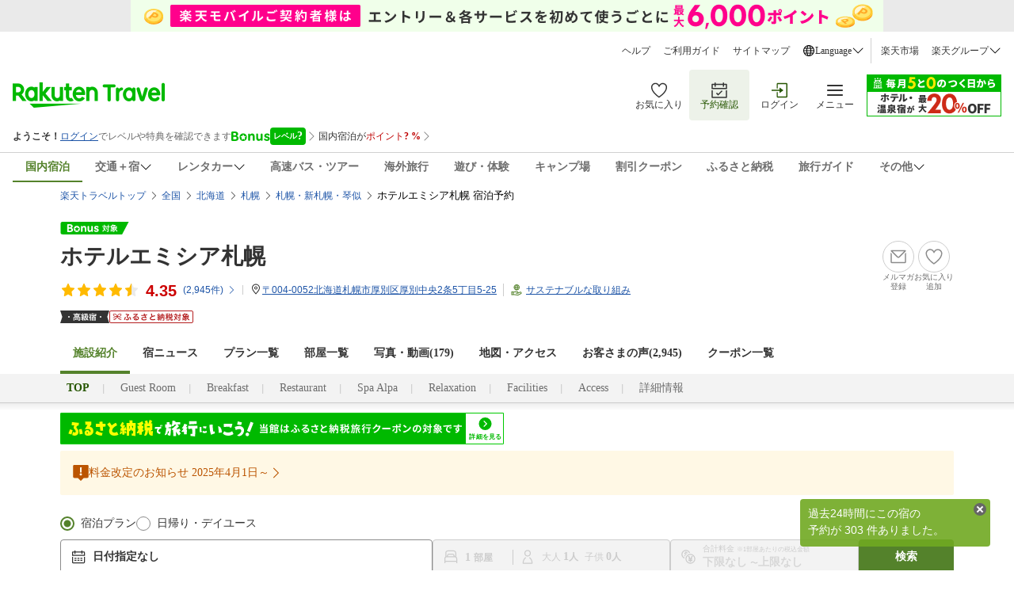

--- FILE ---
content_type: application/javascript
request_url: https://trv.r10s.jp/share/themes/airpack/js/amd/rakutenTr_domesticAirPackageCarrier.amd.js?_=1768235527926
body_size: 1960
content:
/*!
 * Copyright (c) Rakuten, Inc 2024
 * All Rights Reserved.
 *
 */
recipe.define("domesticAirPackageCarrier",["jQuery","rtm.domesticAirPackage"],function(a,b){rakutenTr_domesticAirPackageCarrier={location:location},rakutenTr_domesticAirPackageCarrier.isMultiCarrier=!0,rakutenTr_domesticAirPackageCarrier.getParameterFromQuerystring=function(a){for(var b=this.location.search.substring(1).split("&"),c=0;c<b.length;c++)if(0==b[c].indexOf(a+"="))return b[c].split("=")[1];return""},rakutenTr_domesticAirPackageCarrier.getDefaultAirportCode=function(a,b){function c(a){var c=rtm.domesticAirPackage[a].defaultAirport[b];return-1!==rtm.domesticAirPackage[a].airport.indexOf(c)?c:""}return"RATO"===a?c("ana"):"JAL"===a?c("jal"):""},rakutenTr_domesticAirPackageCarrier.getFirstRouteFromDefaultAirport=function(a,b){function c(a){var c=rtm.domesticAirPackage[a].route[b]?rtm.domesticAirPackage[a].route[b][0]:"";return-1!==rtm.domesticAirPackage[a].airport.indexOf(c)?c:""}return"RATO"===a?c("ana"):"JAL"===a?c("jal"):""},rakutenTr_domesticAirPackageCarrier.getArrAirCode=function(a){if(!!window.hotelBasicInfo&&(window.hotelBasicInfo.tikuChu&&window.hotelBasicInfo.tikuShou)){var b=window.hotelBasicInfo.tikuSai?window.hotelBasicInfo.tikuChu+"-"+window.hotelBasicInfo.tikuShou+"-"+window.hotelBasicInfo.tikuSai:window.hotelBasicInfo.tikuChu+"-"+window.hotelBasicInfo.tikuShou;return rakutenTr_domesticAirPackageCarrier.getDefaultAirportCode(a,b)}return""},rakutenTr_domesticAirPackageCarrier.getDepAirCode=function(a,b){return b?rakutenTr_domesticAirPackageCarrier.getFirstRouteFromDefaultAirport(a,b):""},rakutenTr_domesticAirPackageCarrier.fowardNextLocation=function(a){function b(a,b,c){var d=document.getElementById("htlContents"),e=d&&d.classList.contains("single-column")?window.hotelBasicInfo.hotelNo:rakutenTr_domesticAirPackageCarrier.getParameterFromQuerystring("f_hotel_no"),f="osaka",g="shi",h="";window.hotelBasicInfo&&(f=window.hotelBasicInfo.tikuChu,g=window.hotelBasicInfo.tikuShou,h=window.hotelBasicInfo.tikuSai);var i=new Date,j=new Date;j.setDate(i.getDate()+60);var k=new Date;k.setDate(i.getDate()+61);var l=j.getFullYear(),m=j.getMonth()+1,n=j.getDate(),o=k.getFullYear(),p=k.getMonth()+1,q=k.getDate();return a+"?fDptab=1&suOtona=2&suTomariHeya=1&noTomariHotel="+e+"&dHatuToujyouYy="+l+"&dHatuToujyouMm="+m+"&dHatuToujyouDd="+n+"&dTyakuToujyouYy="+o+"&dTyakuToujyouMm="+p+"&dTyakuToujyouDd="+q+"&dCheckInYy="+l+"&dCheckInMm="+m+"&dCheckInDd="+n+"&dCheckOutYy="+o+"&dCheckOutMm="+p+"&dCheckOutDd="+q+"&cdHatuKuukou="+b+"&cdTyakuKuukou="+c+"&cdHatuKuukouHukuro="+c+"&cdTyakuKuukouHukuro="+b+"&cdTomariTiikiKen="+f+"&cdTomariTiiki="+g+(h?"-"+h:"")}if(document.querySelector(".search__link-list")){var c="",d="";try{c=rakutenTr_domesticAirPackageCarrier.getArrAirCode(a),d=rakutenTr_domesticAirPackageCarrier.getDepAirCode(a,c)}catch(a){c="",d=""}"RATO"==a?self.parent.location.href=b("https://package.travel.rakuten.co.jp/anafrt/hotel/searchHotelExecute",d,c):"JAL"==a&&(self.parent.location.href=b("https://dp.travel.rakuten.co.jp/jal_frt/search/searchListHotel",d,c))}else{var e=rakutenTr_domesticAirPackageCarrier.getParameterFromQuerystring("f_hotel_no"),f=rakutenTr_domesticAirPackageCarrier.getParameterFromQuerystring("f_teikei"),g=rakutenTr_domesticAirPackageCarrier.getParameterFromQuerystring("lid");"RATO"==a?self.parent.location.href=rakutenTr_domesticAirPackageCarrier.anapackUrl+e+"&f_teikei="+f+"&lid="+g:"JAL"==a&&(self.parent.location.href=rakutenTr_domesticAirPackageCarrier.jalpackUrl+e+"&f_teikei="+f+"&lid="+g)}},rakutenTr_domesticAirPackageCarrier.WEB_DOMAIN=location.href.indexOf("tech")>=0?"//tech.travel.rakuten.co.jp":"//web.travel.rakuten.co.jp",rakutenTr_domesticAirPackageCarrier.WWW_DOMAIN=location.href.indexOf("tech")>=0?"//tech.travel.rakuten.co.jp":"//travel.rakuten.co.jp",rakutenTr_domesticAirPackageCarrier.jsonUrl=rakutenTr_domesticAirPackageCarrier.WEB_DOMAIN+"/portal/my/dp_functions.get_hotel_data?f_callback=?",rakutenTr_domesticAirPackageCarrier.ifUrl=rakutenTr_domesticAirPackageCarrier.WWW_DOMAIN+"/share/themes/airpack/carrier.html",rakutenTr_domesticAirPackageCarrier.noUrl=rakutenTr_domesticAirPackageCarrier.WWW_DOMAIN+"/share/themes/airpack/no_carrier.html",rakutenTr_domesticAirPackageCarrier.anapackUrl=rakutenTr_domesticAirPackageCarrier.WEB_DOMAIN+"/portal/my/dp_functions.redirector_plan_list?f_cd_agent=RATO&f_dptab=1&f_hotel_no=",rakutenTr_domesticAirPackageCarrier.jalpackUrl=rakutenTr_domesticAirPackageCarrier.WEB_DOMAIN+"/portal/my/dp_functions.redirector_plan_list?f_cd_agent=JAL&f_dptab=1&f_hotel_no=",rakutenTr_domesticAirPackageCarrier.aniJ=function(){var a=function(){var a=Math.floor(50*Math.random())%imglist.length,b="https://img.travel.rakuten.co.jp"+imglist[a];document.getElementById("waitingImage").src=b};setInterval(a,3e3),document.getElementById("waitingImage").src="https://trvimg.r10s.jp/share/images/rdp/waiting/ani_0705_initial.gif"},rakutenTr_domesticAirPackageCarrier.aniA=function(){var a=function(){var a=Math.floor(50*Math.random())%anaimgslist.length,b="https://travel.rakuten.co.jp"+anaimgslist[a];document.getElementById("waitingImage").src=b};setInterval(a,3e3),document.getElementById("waitingImage").src="https://travel.rakuten.co.jp/share/ddp/front/images/waiting/anawaitingimgs_initial.gif"},void 0!==a&&function(a){rakutenTr_domesticAirPackageCarrier.init=function(){var b=this,c=a(".packagebox");c.unbind("click"),a(c).click(function(){var c,d=a(this);try{c=new RakutoraCookie("RTCOND").getCookie().f_teikei[0]}catch(a){c=""}var e=d.attr("hotel_no")||b.getParameterFromQuerystring("f_hotel_no"),f=d.attr("teikei")||b.getParameterFromQuerystring("f_teikei")||c||"",g=d.attr("lid")||"";location.search.substring(1).split("&");if(":pl_pltnm"!=f&&"pl_pltnm"!=f||(f=""),!b.isMultiCarrier)return setTimeout(function(){window.location.href=b.anapackUrl+e+"&cdAffiliate="+f},500),!1;var h=window.tb_show?window.tb_show:window.tb&&window.tb.show?window.tb.show:function(){throw"thickbox unloaded"};return a.ajax({url:b.jsonUrl+"&f_hotel_no="+e,dataType:"jsonp",scriptCharset:"Shift-JIS",cache:!0,success:function(a){return"Success"==a.header.status?"DUAL"==a.body.type?h("",b.ifUrl+"?f_hotel_no="+e+"&f_teikei="+f+"&lid="+g+"&TB_iframe=true&height=280&width=750",!1):"RATO"==a.body.type?setTimeout(function(){window.location.href=b.anapackUrl+e+"&f_teikei="+f+"&lid="+g},500):"JAL"==a.body.type&&setTimeout(function(){window.location.href=b.jalpackUrl+e+"&f_teikei="+f+"&lid="+g},500):h("",b.noUrl+"?TB_iframe=true&height=280&width=750",!1),!1}}),!1})},a(function(){rakutenTr_domesticAirPackageCarrier.init()})}(a)});
//# sourceMappingURL=rakutenTr_domesticAirPackageCarrier.amd.map

--- FILE ---
content_type: image/svg+xml
request_url: https://trvimg.r10s.jp/share/common/images/icon_expand_arrow_light_blue.svg
body_size: 207
content:
<svg width="13" height="6" viewBox="0 0 13 6" fill="none" xmlns="http://www.w3.org/2000/svg">
<path fill-rule="evenodd" clip-rule="evenodd" d="M6.50011 5.8285L0.685608 0.753L1.34311 0L6.50011 4.5015L11.6566 0L12.3146 0.753L6.50011 5.8285Z" fill="#1D54A7"/>
</svg>


--- FILE ---
content_type: image/svg+xml
request_url: https://trvimg.r10s.jp/share/common/images/calendar_chevron_left.svg
body_size: 175
content:
<svg viewBox="0 0 16 16" fill="none" xmlns="http://www.w3.org/2000/svg">
<path fill-rule="evenodd" clip-rule="evenodd" d="M11 14.5L11.707 13.793L5.914 8L11.707 2.207L11 1.5L4.5 8L11 14.5Z" fill="black"/>
</svg>

--- FILE ---
content_type: application/javascript
request_url: https://trv.r10s.jp/share/common/js/amd/tb.amd.js?_=1768235527926
body_size: 2637
content:
/*!
 * Copyright (c) Rakuten, Inc 2022
 * All Rights Reserved.
 *
 */
recipe.define("tb.init",["jQuery"],function(a){this.tb||(tb={}),function(a){function b(){a("#TB_window").css({marginLeft:"-"+parseInt(TB_WIDTH/2,10)+"px",width:TB_WIDTH+"px"}),a("#TB_window").css({marginTop:"-"+parseInt(TB_HEIGHT/2,10)+"px"})}function c(a){var b={};if(!a)return b;for(var c=a.split(/[;&]/),d=0;d<c.length;d++){var e=c[d].split("=");if(e&&2==e.length){var f=unescape(e[0]),g=unescape(e[1]);g=g.replace(/\+/g," "),b[f]=g}}return b}function d(){var a=document.documentElement,b=window.innerWidth||self.innerWidth||a&&a.clientWidth||document.body.clientWidth,c=window.innerHeight||self.innerHeight||a&&a.clientHeight||document.body.clientHeight;return arrayPageSize=[b,c],arrayPageSize}function e(){var a=navigator.userAgent.toLowerCase();if(-1!=a.indexOf("mac")&&-1!=a.indexOf("firefox"))return!0}tb={pathToImage:"//trvimg.r10s.jp/share/common/images/loadingAnimation.gif",init:function(a){var b=a.title||a.name||null,c=a.href||a.alt,d=a.rel||!1;tb.show(b,c,d),a.blur()},show:function(f,g,h){try{var i=g.replace(/^[^\?]+\??/,""),j=c(i);void 0===document.body.style.maxHeight?(a("body","html").css({height:"100%",width:"100%"}),a("html").css("overflow","hidden"),null===document.getElementById("TB_HideSelect")&&(a("body").append("<iframe id='TB_HideSelect'></iframe><div id='TB_overlay'></div><div id='TB_window'></div>"),a("#TB_overlay").click(tb.remove))):null===document.getElementById("TB_overlay")&&(a("body").append("<div id='TB_overlay'></div><div id='TB_window'></div>"),a("#TB_overlay").click(tb.remove)),a("embed").css("visibility","hidden"),a("object").css("visibility","hidden"),"true"!=j.light_overflow&&(e()?a("#TB_overlay").addClass("TB_overlayMacFFBGHack"):a("#TB_overlay").addClass("TB_overlayBG")),null===f&&(f=""),a("body").append("<div id='TB_load'><img src='"+imgLoader.src+"' /></div>"),a("#TB_load").show();var k;k=-1!==g.indexOf("?")?g.substr(0,g.indexOf("?")):g;var l=/\.jpg$|\.jpeg$|\.png$|\.gif$|\.bmp$/,m=k.toLowerCase().match(l);if(".jpg"==m||".jpeg"==m||".png"==m||".gif"==m||".bmp"==m){if(TB_PrevCaption="",TB_PrevURL="",TB_PrevHTML="",TB_NextCaption="",TB_NextURL="",TB_NextHTML="",TB_imageCount="",TB_FoundURL=!1,h)for(TB_TempArray=a("a[rel="+h+"]").get(),TB_Counter=0;TB_Counter<TB_TempArray.length&&""===TB_NextHTML;TB_Counter++){TB_TempArray[TB_Counter].href.toLowerCase().match(l);TB_TempArray[TB_Counter].href!=g?TB_FoundURL?(TB_NextCaption=TB_TempArray[TB_Counter].title,TB_NextURL=TB_TempArray[TB_Counter].href,TB_NextHTML="<span id='TB_next'>&nbsp;&nbsp;<a href='#'>Next &gt;</a></span>"):(TB_PrevCaption=TB_TempArray[TB_Counter].title,TB_PrevURL=TB_TempArray[TB_Counter].href,TB_PrevHTML="<span id='TB_prev'>&nbsp;&nbsp;<a href='#'>&lt; Prev</a></span>"):(TB_FoundURL=!0,TB_imageCount="Image "+(TB_Counter+1)+" of "+TB_TempArray.length)}imgPreloader=new Image,imgPreloader.onload=function(){function c(){return a(document).unbind("click",c)&&a(document).unbind("click",c),a("#TB_window").remove(),a("body").append("<div id='TB_window'></div>"),tb.show(TB_PrevCaption,TB_PrevURL,h),!1}function e(){return a("#TB_window").remove(),a("body").append("<div id='TB_window'></div>"),tb.show(TB_NextCaption,TB_NextURL,h),!1}imgPreloader.onload=null;var i=d(),j=i[0]-150,k=i[1]-150,l=imgPreloader.width,m=imgPreloader.height;l>j?(m*=j/l,l=j,m>k&&(l*=k/m,m=k)):m>k&&(l*=k/m,m=k,l>j&&(m*=j/l,l=j)),TB_WIDTH=l+30,TB_HEIGHT=m+60,a("#TB_window").append("<a href='' id='TB_ImageOff' title='Close'><img id='TB_Image' src='"+g+"' width='"+l+"' height='"+m+"' alt='"+f+"'/></a><div id='TB_caption'>"+f+"<div id='TB_secondLine'>"+TB_imageCount+TB_PrevHTML+TB_NextHTML+"</div></div><div id='TB_closeWindow'><a href='#' id='TB_closeWindowButton' title='Close'>close</a> or Esc Key</div>"),a("#TB_closeWindowButton").click(tb.remove),""!==TB_PrevHTML&&a("#TB_prev").click(c),""!==TB_NextHTML&&a("#TB_next").click(e),document.onkeydown=function(a){keycode=null==a?event.keyCode:a.which,27==keycode?tb.remove():190==keycode?""!=TB_NextHTML&&(document.onkeydown="",e()):188==keycode&&""!=TB_PrevHTML&&(document.onkeydown="",c())},b(),a("#TB_load").remove(),a("#TB_ImageOff").click(tb.remove),a("#TB_window").css({display:"block"})},imgPreloader.src=g}else{TB_WIDTH=1*j.width+30||630,TB_HEIGHT=1*j.height+40||440;var n=Math.round(a(window).width()/1.25),o=Math.round(a(window).height()/1.25);n<TB_WIDTH&&(TB_WIDTH=n),o<TB_HEIGHT&&(TB_HEIGHT=o),ajaxContentW=TB_WIDTH-30,ajaxContentH=TB_HEIGHT-45,-1!=g.indexOf("TB_iframe")?(urlNoQuery=g.split("TB_"),a("#TB_iframeContent").remove(),"true"!=j.modal?"false"!=j.frametitle?("true"==j.static&&(document.domain="travel.rakuten.co.jp"),a("#TB_window").append("<div id='TB_title'><div id='TB_ajaxWindowTitle'>"+f+"</div><div id='TB_closeAjaxWindow'><a href='#' id='TB_closeWindowButton' title='Close'><img src='/share/themes/hotel/images/lightbox-btn-close.gif'/></a></div></div><iframe frameborder='0' hspace='0' src='"+urlNoQuery[0]+"' id='TB_iframeContent' name='TB_iframeContent"+Math.round(1e3*Math.random())+"' onload='tb.showIframe()' style='width:"+(ajaxContentW+29)+"px;height:"+(ajaxContentH+17)+"px;' > </iframe>")):(document.domain="travel.rakuten.co.jp",a("#TB_window").append("<iframe frameborder='0' hspace='0' src='"+urlNoQuery[0]+"' id='TB_iframeContent' name='TB_iframeContent"+Math.round(1e3*Math.random())+"' onload='tb.showIframe()' style='width:"+(ajaxContentW+29)+"px;height:"+(ajaxContentH+17)+"px;' > </iframe>")):(a("#TB_overlay").unbind(),a("#TB_window").append("<iframe frameborder='0' hspace='0' src='"+urlNoQuery[0]+"' id='TB_iframeContent' name='TB_iframeContent"+Math.round(1e3*Math.random())+"' onload='tb.showIframe()' style='width:"+(ajaxContentW+29)+"px;height:"+(ajaxContentH+17)+"px;'> </iframe>")),-1===window.navigator.userAgent.toUpperCase().indexOf("TRIDENT")&&a("#TB_iframeContent").attr("src",urlNoQuery[0]),a("#TB_window").css({opacity:"0.0"})):"block"!=a("#TB_window").css("display")?"true"!=j.modal?"false"!=j.frametitle?("true"==j.static&&(document.domain="travel.rakuten.co.jp"),a("#TB_window").append("<div id='TB_title'><div id='TB_ajaxWindowTitle'>"+f+"</div><div id='TB_closeAjaxWindow'><a href='#' id='TB_closeWindowButton'>close</a> or Esc Key</div></div><div id='TB_ajaxContent' style='width:"+ajaxContentW+"px;height:"+ajaxContentH+"px'></div>")):(document.domain="travel.rakuten.co.jp",a("#TB_window").append("<div id='TB_ajaxContent' style='width:"+ajaxContentW+"px;height:"+ajaxContentH+"px'></div>")):(a("#TB_overlay").unbind(),a("#TB_window").append("<div id='TB_ajaxContent' class='TB_modal' style='width:"+ajaxContentW+"px;height:"+ajaxContentH+"px;'></div>")):(a("#TB_ajaxContent")[0].style.width=ajaxContentW+"px",a("#TB_ajaxContent")[0].style.height=ajaxContentH+"px",a("#TB_ajaxContent")[0].scrollTop=0,a("#TB_ajaxWindowTitle").html(f)),a("#TB_closeWindowButton").click(tb.remove),-1!=g.indexOf("TB_inline")?(a("#TB_ajaxContent").append(a("#"+j.inlineId).children()),a("#TB_window").unload(function(){a("#"+j.inlineId).append(a("#TB_ajaxContent").children())}),b(),a("#TB_load").remove(),a("#TB_window").css({display:"block"})):-1!=g.indexOf("TB_iframe")?(b(),-1===window.navigator.userAgent.toUpperCase().indexOf("SAFARI")&&(a("#TB_load").remove(),a("#TB_window").css({display:"block"}))):a("#TB_ajaxContent").load(g+="&random="+(new Date).getTime(),function(){b(),a("#TB_load").remove(),tb.init("#TB_ajaxContent a.thickbox"),a("#TB_window").css({display:"block"})})}j.modal||(document.onkeyup=function(a){keycode=null==a?event.keyCode:a.which,27==keycode&&tb.remove()})}catch(a){console.error(a)}},remove:function(){return a("#TB_imageOff").unbind("click"),a("#TB_closeWindowButton").unbind("click"),a("#TB_window").fadeOut("fast",function(){a("#TB_window,#TB_overlay,#TB_HideSelect").trigger("unload").unbind().remove()}),a("#TB_load").remove(),void 0===document.body.style.maxHeight&&(a("body","html").css({height:"auto",width:"auto"}),a("html").css("overflow","")),a("embed").css("visibility",""),a("object").css("visibility",""),document.onkeydown="",document.onkeyup="",!1},showIframe:function(){a("#TB_load").remove(),a("#TB_window").css({opacity:""})}},a(function(){imgLoader=new Image,imgLoader.src=tb.pathToImage,a(this).click(function(b){var c=a(b.target);if(c=c.hasClass("thickbox")?c[0]:c.parents(".thickbox")[0])return tb.init(c),!1})})}(a)});
//# sourceMappingURL=tb.amd.map

--- FILE ---
content_type: text/javascript;charset=UTF-8
request_url: https://ashiato.travel.rakuten.co.jp/ashiato/domesticHotelBrowseWithRecommend/take?callback=jQuery15208847907928539436_1769272890413&_=1769272902812
body_size: 1229
content:
jQuery15208847907928539436_1769272890413({"browsed":[{"hotelImageUrl":"https://trvimg.r10s.jp/share/image_up/901/origin/5484ee3b0f00b2d91906512bf02d2b925e7cfe0a.47.9.26.3.jpg?fit=inside|408:231&interpolation=lanczos-none","name":"ホテルエミシア札幌","no":"901"}],"recommended":[{"hotelImageUrl":"https://trvimg.r10s.jp/share/image_up/168681/origin/0a97bbed28f83f839bdcfff2ea04625c94a592e1.47.9.26.3.jpg?fit=inside|408:231&interpolation=lanczos-none","name":"センチュリーマリーナ函館","no":"168681"},{"hotelImageUrl":"https://trvimg.r10s.jp/share/image_up/78239/origin/81d65c8c08737632eb0818ba74e1c4fc3fce2421.47.9.26.3.jpg?fit=inside|408:231&interpolation=lanczos-none","name":"カフーリゾートフチャク　コンド・ホテル","no":"78239"},{"hotelImageUrl":"https://trvimg.r10s.jp/share/image_up/30045/origin/41ab22a6bbed8150808325dd9d871dcd698cc701.47.9.26.3.jpg?fit=inside|408:231&interpolation=lanczos-none","name":"グランドメルキュール沖縄残波岬リゾート","no":"30045"},{"hotelImageUrl":"https://trvimg.r10s.jp/share/image_up/5173/origin/cf6eaa0e164779068b16f7d596c111efcddc6857.47.9.26.3.jpg?fit=inside|408:231&interpolation=lanczos-none","name":"フェニックス・シーガイア・オーシャン・タワー","no":"5173"},{"hotelImageUrl":"https://trvimg.r10s.jp/share/image_up/54127/origin/6bb28308c4467846913d07a08eb073ab0bd6f098.47.9.26.3.jpg?fit=inside|408:231&interpolation=lanczos-none","name":"舞浜ビューホテル　ｂｙ　ＨＵＬＩＣ（旧：東京ベイ舞浜ホテル）","no":"54127"},{"hotelImageUrl":"https://trvimg.r10s.jp/share/image_up/16654/origin/8e6ad8fbaabaec2de78f6488cc9e56ea5d033897.47.9.26.3.jpg?fit=inside|408:231&interpolation=lanczos-none","name":"ホテル近鉄ユニバーサル・シティ","no":"16654"},{"hotelImageUrl":"//api.cms.rakuten.co.jp/proxy/image/?movie_id=1201325775&type=0","name":"浦安ブライトンホテル東京ベイ","no":"978"},{"hotelImageUrl":"https://trvimg.r10s.jp/share/image_up/4805/origin/c402604eb6953d2a184a0afdbbfdad81e4e6f34a.47.9.26.3.jpg?fit=inside|408:231&interpolation=lanczos-none","name":"東京ドームホテル","no":"4805"},{"hotelImageUrl":"https://trvimg.r10s.jp/share/image_up/179245/origin/85f499ce27523dea0807c0faee5f466104992e6f.47.9.26.3.jpg?fit=inside|408:231&interpolation=lanczos-none","name":"グランドニッコー東京ベイ　舞浜","no":"179245"},{"hotelImageUrl":"https://trvimg.r10s.jp/share/image_up/9157/origin/a9868a20ba92a81b8737743b2b269634aeafd64b.47.9.26.3.jpg?fit=inside|408:231&interpolation=lanczos-none","name":"ホテルアムステルダム　ハウステンボス","no":"9157"},{"hotelImageUrl":"https://trvimg.r10s.jp/share/image_up/180283/origin/7d58906bd55f12200cd36a78d145d0fb9081fd39.47.9.26.3.jpg?fit=inside|408:231&interpolation=lanczos-none","name":"Ｔｈｅ３５８　ＳＯＲＡ","no":"180283"},{"hotelImageUrl":"https://trvimg.r10s.jp/share/image_up/5547/origin/1c4c7452c0ba8ef0883f19296f2c66448ad472e3.47.9.26.3.jpg?fit=inside|408:231&interpolation=lanczos-none","name":"別府温泉　杉乃井ホテル（オリックスホテルズ＆リゾーツ）","no":"5547"},{"hotelImageUrl":"https://trvimg.r10s.jp/share/image_up/4934/origin/e820c595a1b92c1eaa2c28ea2ab1fc09dd82ec19.47.9.26.3.jpg?fit=inside|408:231&interpolation=lanczos-none","name":"リッチモンドホテル仙台","no":"4934"},{"hotelImageUrl":"https://trvimg.r10s.jp/share/image_up/24566/origin/9d8fcfe34c960bc1e35ff90fcac4e23ae0116a03.47.9.26.3.jpg?fit=inside|408:231&interpolation=lanczos-none","name":"グランドプリンスホテル広島","no":"24566"},{"hotelImageUrl":"https://trvimg.r10s.jp/share/image_up/9217/origin/ea8f8509872fc34a02aa8fb922ecb4e9d14d4b3a.47.9.26.3.jpg?fit=inside|408:231&interpolation=lanczos-none","name":"メルキュール福岡宗像リゾート＆スパ","no":"9217"}]})

--- FILE ---
content_type: application/javascript
request_url: https://trv.r10s.jp/share/rtl/js/amd/widget.notification.amd.js?_=1768235527926
body_size: 2384
content:
/*!
 * Copyright (c) Rakuten, Inc 2025
 * All Rights Reserved.
 *
 */
recipe.define("rtl.widget.notification",["jQuery","jQuery.fn.tmpl","jQuery.fn.stackPopup","rtl.util.validate","rtl.util.format","rtl.util.object","rtl.util.cookie","rtl.util.agent","rtl.util.events"],(function(e,t,i,o,r,n,a,p,d){var l,c,u,f,h,v,m,g;this.rtl||(rtl={}),this.rtl.widget||(rtl.widget={}),!this.rtl.widget.notification&&(l=this,c=e,u=rtl.util.agent.isSmartView(),f=l.recipe&&l.recipe.version?l.recipe.version:(new Date).getTime(),h=rtl.util.cookie,v=rtl.util.validate,m=rtl.util.events,g=window.hotelBasicInfo&&"japan"===hotelBasicInfo.tikuDai?"domestic":"overseas",rtl.widget.notification=function(e){this.options=c.extend(!0,{pageview:{hourOffset:1,message:{domestic:"現在 ${total}人のお客様が<br>この宿を閲覧しています。",overseas:"現在 ${total}人のお客様が<br>このホテルを閲覧しています。"},id:{popup:"notification_pageView",closeBtn:"notification_pageView_close"},delay:u?0:5e3,schema:{get:{url:"https://api.travel.rakuten.com/travel/TravelHistory_BehaviorGet?applicationId=rakuten_travel_front_end",method:"GET",request:{properties:{providerId:{type:"string"},type:{type:"string"},fromDate:{type:"string"}},required:["providerId","type","fromDate"]}},post:{url:"https://api.travel.rakuten.com/travel/TravelHistory_BehaviorPost?applicationId=rakuten_travel_front_end",method:"POST",request:{properties:{providerId:{type:"string"},type:{type:"string"},session:{type:"string"}},required:["providerId","type"]}}}},booking:{hourOffset:24,message:{domestic:"過去24時間にこの宿の<br>予約が ${total} 件ありました。",overseas:"過去24時間にこのホテルの<br>予約が ${total} 件ありました。"},id:{popup:"notification_booking",closeBtn:"notification_booking_close"},delay:0,schema:{get:{url:"https://api.travel.rakuten.com/travel/TravelHistory_BehaviorGet?applicationId=rakuten_travel_front_end",method:"GET",request:{properties:{providerId:{type:"string"},type:{type:"string"},fromDate:{type:"string"}},required:["providerId","type","fromDate"]}},post:{url:"https://api.travel.rakuten.com/travel/TravelHistory_BehaviorPost?applicationId=rakuten_travel_front_end",method:"POST",request:{properties:{providerId:{type:"string"},type:{type:"string"}},required:["providerId","type"]}}}},duration:{pc:1e4,sp:5e3},cookieParam:{hasClosedNotification:"hasClosedNotification",behavior:"behavior-session",domain:".travel.rakuten.co.jp"},template:{path:{pc:"/share/rtl/tpl/widget.velocity.notification.tpl",sp:"/share/rtl/tpl/widget.velocity.notification.tpl"},id:"notificationTemplate"},device:u?"sp":"pc",type:"pageview",mainContainer:"body",container:{id:"notificationContainer",className:"popup-notification"}},e)},rtl.widget.notification.prototype={display:function(e){var t=this,i=c.Deferred();return e=c.extend(!0,{},this.options,e),!t.shouldHideNotification()&&e.providerId&&e.providerId.length?c.when(this.loadTpl(e),this.getNotificationData(e)).done((function(o,r){if(r.total<=0)return i.reject();e.tpl=o,t.renderNotification(e,r),i.resolve()})).fail((function(){i.reject()})):i.reject(),i.promise()},post:function(e){var t,i=this,o=c.Deferred(),r=[];function n(t,o){var r=i.preparePostRequest(e,o),n=c.Deferred();return v(r,t.request)?i.sendRequest({url:t.url,method:t.method,request:r}).done((function(t){h.set(e.cookieParam.behavior,t.session,{expires:new Date(t.expiry),domain:e.cookieParam.domain,path:"/"}),n.resolve()})).fail((function(){n.reject()})):n.reject(),n.promise()}if(!(e=c.extend(!0,{},this.options,e)).providerId||!e.providerId.length)return o.reject();t=e[e.type].schema.post;for(var a=0;a<e.providerId.length;a++)r.push(n(t,e.providerId[a]));return c.when.apply(c,r).done((function(){o.resolve()})).fail((function(){o.reject()})),o.promise()},getNotificationData:function(e){var t=c.Deferred(),i=e[e.type].schema.get,o=this.prepareGetDataRequest(e);return v(o,i.request)?this.sendRequest({url:i.url,method:i.method,request:o}):(t.reject(),t.promise())},prepareGetDataRequest:function(e){var t,i=e.type,o=e[i].schema.get.request.properties,r={},n=new Date((new Date).setHours((new Date).getHours()-e[i].hourOffset)),a={providerId:"string"==typeof e.providerId?e.providerId:e.providerId[0],type:e.type,fromDate:rtl.util.format({data:{year:n.getFullYear(),month:n.getMonth()+1,day:n.getDate(),hour:n.getHours(),minute:n.getMinutes(),second:n.getSeconds()},format:"dateTimeWithSecond"})};for(t in o)o[t]&&(r[t]=a[t]);return r},preparePostRequest:function(e,t){var i,o=e[e.type].schema.post.request.properties,r={},n={providerId:t,type:e.type,session:h.get(this.options.cookieParam.behavior)||""};for(i in o)o[i]&&(r[i]=n[i]);return r},shouldHideNotification:function(){return!!h.get(this.options.cookieParam.hasClosedNotification)},setHideNotificationCookie:function(){h.set(this.options.cookieParam.hasClosedNotification,"true",{domain:this.options.cookieParam.domain,path:"/"})},loadTpl:function(e){var t=e.template.path[e.device],i=c.Deferred(),o=this;return e.tpl?i.resolve(e.tpl):c.ajax({url:t+"?_="+f}).done((function(e){o.options.tpl=e,i.resolve(e)})).fail((function(){i.fail()})),i.promise()},sendRequest:function(e){var t=c.Deferred();return c.ajax({url:e.url,type:e.method,dataType:"json",crossDomain:!0,contentType:"application/x-www-form-urlencoded",data:"POST"===e.method?JSON.stringify(e.request):e.request,success:function(e){t.resolve(e)},error:function(){t.reject()}}),t.promise()},appendContainer:function(e,t){0===c("#"+t.id).length&&c(e).append(c("<div></div>").attr("id",t.id).attr("class",t.className))},createNotificationData:function(e,t,i){return{data:{popupId:t.popup,closeId:t.closeBtn,message:e.replace(/\$\{total\}/g,i.total)}}},renderNotification:function(e,t){var i,o,r=this,n=e.type,a=e.device,p=e.template.id,d=e[n].id;t.total>0?(this.appendContainer(this.options.mainContainer,e.container),i=c("<div></div>").html(e.tpl),o=this.createNotificationData(e[n].message[g],d,t),c("#"+p,i).tmpl(o).stackPopup({className:"message",container:"#"+this.options.container.id,timeout:e.duration[e.device],closeBtn:".delete",delay:e[n].delay,afterHide:function(){m.emit("notification."+n+".hidden")},beforeClose:function(e){var t="clicked_"+n+"_notification_on_"+a,i={pageview:"prop37",booking:"prop36"}[n];r.setHideNotificationCookie(),window.s&&(s.linkTrackVars=i,s[i]=t,s.tl(e,"o",t))},additionalBottom:window.hotelInfo&&window.hotelInfo.isDisplayHotelInquiry?u?64:88:0})):m.emit("notification."+n+".hidden")}})}));

--- FILE ---
content_type: application/javascript;charset=UTF-8
request_url: https://icon.travel.rakuten.co.jp/iconapi/searchIconApi.do?callback=jQuery15208847907928539436_1769272890409&hotelList=901&hotelPlanList=&service=&_=1769272896590
body_size: 47
content:
jQuery15208847907928539436_1769272890409({"status":"NotFound","result":null})

--- FILE ---
content_type: application/javascript
request_url: https://trv.r10s.jp/share/rtl/js/amd/widget.video.amd.js?_=1768235527926
body_size: 1637
content:
/*!
 * Copyright (c) Rakuten, Inc 2025
 * All Rights Reserved.
 *
 */
recipe.define("rtl.widget.video",["jQuery","jQuery.fn.tmpl","rtl.util.video","jQuery.fn.carouFredSel"],function(a,b,c,d){return this.rtl||(rtl={}),this.rtl.widget||(rtl.widget={}),this.rtl.widget.video||function(a){rtl.widget.video={options:{template:{path:"/share/rtl/tpl/widget.video.popup.tpl",id:"pop-up-media-template",appendTo:"body",windowId:"pop-up-window"},carousel:{id:"#pop-up-contents",bckBtn:"#back-button",fwdBtn:"#forward-button",clsBtn:"#close-button",backgroud:"#TB_overlay",popWidth:950,popHeight:540,CRS_DIV:"div.pop-up-display",imgWidth:600,imgHeight:540},hotelId:""},updateOptions:function(b){rtl.widget.video.options=a.extend(!0,rtl.widget.video.options,b)},initMouseOver:function(b,c,d){a(b).each(function(){if(a(this).attr("video-id")){var b=(window.hotelBasicInfo||{}).hotelNo?(window.hotelBasicInfo||{}).hotelNo:a(this).attr("id").split("_")[1],e=a(this).attr("video-id"),f="media-display-"+a(this).parent("a").attr("id");if(document.querySelector(".htl-list-card")){f=f+"_"+((new Date).getTime()+"_"+Math.random().toString(36).substr(2,9))}var g='<div id="'+f+'"></div>';a(this).html(g);var h=c,i=d;rtl.util.getVideo(b,e,f,i,h,0,0),a(this).mouseenter(function(){a(this).children("div").get(0).play()}),a(this).mouseleave(function(){a(this).children("div").get(0).pause()})}})},resetVideos:function(){var b=rtl.widget.video.options,c=b.carousel.CRS_DIV;a(c).each(function(){a(this).get(0).reset&&a(this).get(0).reset()})},startCurrentVideo:function(){var b=rtl.widget.video.options;if(/iPad|iPhone|iPod|MacIntel/.test(navigator.platform)){var c=a("#pop-up-contents").triggerHandler("currentVisible").children("div").children("div.pop-up-display"),d=b.carousel.imgWidth,e=b.carousel.imgHeight,f=(window.hotelBasicInfo||{}).hotelNo,g=a(c).attr("video-id"),h=a(c).attr("id");g&&rtl.util.getVideo(f,g,h,e,d,1,1)}else a("#pop-up-contents").triggerHandler("currentVisible").children("div").children("div.pop-up-display").get(0).play&&a("#pop-up-contents").triggerHandler("currentVisible").children("div").children("div.pop-up-display").get(0).play()},closeAndHide:function(){var b=rtl.widget.video.options,c=b.template.windowId,d=b.carousel.clsBtn,e=b.carousel.backgroud,f=this.resetVideos;a(d).click(function(){a("#"+c).hide(),f()}),a(e).click(function(){a("#"+c).hide(),f()}),a("#"+c).hide()},closeAndRemove:function(){var b=rtl.widget.video.options,c=b.template.windowId,d=b.carousel.clsBtn,e=b.carousel.backgroud;a(d).click(function(){a("#"+c).remove()}),a(e).click(function(){a("#"+c).remove()})},linkPopup:function(b){var c=rtl.widget.video.options,d=c.carousel.id,e=c.template.windowId,f=this.startCurrentVideo;a(b).each(function(){a(this).click(function(){var b=parseInt(a(this).attr("id"));a("#"+e).show(),a(d).trigger("slideToPage",[b,{duration:10}]),f()})})},addCarousel:function(b){var c=rtl.widget.video.options,d=c.carousel.id,e=c.carousel.bckBtn,f=c.carousel.fwdBtn,g=c.carousel.popWidth,h=c.carousel.popHeight,i=c.carousel.CRS_DIV,j=this.resetVideos,k=this.startCurrentVideo;a(i)&&a(d).carouFredSel({responsive:!1,auto:!1,prev:a(e),next:a(f),swipe:{onTouch:!1},scroll:{items:1,duration:250,onBefore:j,onAfter:k},items:{padding:20,width:g,height:h,visible:1}}),a(i).each(function(){var d=c.hotelId,e=a(this).attr("video-id"),f=a(this).attr("id"),g=c.carousel.imgWidth,h=c.carousel.imgHeight,i=b&&0===a(this).index()?1:0,j=a(this).children("img"),k=new Image;k.onload=k.onerror=function(){k.width/k.height>=g/h?j.css("width",g):j.css("height",h)},k.src=j.attr("src"),e&&rtl.util.getVideo(d,e,f,h,g,i,1)})},hideTypePopup:function(){rtl.widget.video.addCarousel(!1),rtl.widget.video.closeAndHide()},removeTypePopup:function(){rtl.widget.video.addCarousel(!0),rtl.widget.video.closeAndRemove();var a=document.querySelector("#TB_window.container--invisible");a&&setTimeout(function(){a.classList.remove("container--invisible")},500)},addTemplate:function(b,c,d,e,f){var g;a.get(b,function(b){g=a("<div></div>").html(b),a("#"+c,g).tmpl(d).appendTo(a(e)),f()})},initPopup:function(a,b){var c=rtl.widget.video.options,d=c.template.path,e=c.template.id,f=c.template.appendTo,g=this.hideTypePopup;c.hotelId=(window.hotelBasicInfo||{}).hotelNo,this.addTemplate(d,e,a,f,g),this.linkPopup(b)},initRemovePopup:function(a,b){var c=rtl.widget.video.options,d=c.template.path,e=c.template.id,f=c.template.appendTo,g=this.removeTypePopup;c.hotelId=a,this.addTemplate(d,e,b,f,g)}}}(a),rtl.widget.video});
//# sourceMappingURL=widget.video.amd.map

--- FILE ---
content_type: application/javascript
request_url: https://trv.r10s.jp/share/rtl/js/amd/util.searchModalFilter.amd.js?_=1768235527926
body_size: 3211
content:
/*!
 * Copyright (c) Rakuten, Inc 2025
 * All Rights Reserved.
 *
 */
recipe.define("rtl.util.searchModalFilter",["jQuery","jQuery.fn.tmpl","rtl.util.searchModalFilterCarousel"],(function(e,t,n){return this.rtl||(rtl={}),this.rtl.util||(rtl.util={}),this.rtl.util.searchModalFilter||(rtl.util.searchModalFilter=function(){var e=this,t=(document.getElementById("chkfilter-button"),new rtl.util.searchModalFilterCarousel),n=document.querySelector(".filter__dropdown-selection--backdrop"),i=document.getElementById("chkfilter-button"),c="filter__button",r="filter__button--active",o=document.getElementById("chkFilter"),l="filter__dropdown--selection-container--hide",a="filter__dropdown--selection-container",s=document.querySelector(".filter__dropdown--container select"),d=!!window.hotelInfo,f=window.hotelInfo&&("DAYUSE"===window.hotelInfo.flg||"DAYUSEROOM"===window.hotelInfo.flg),u=window.hotelInfo&&"ROOM"===window.hotelInfo.flg,h=window.ds&&window.ds.actionPath&&"searchOnsen"===window.ds.actionPath,p=window.ds&&window.ds.actionPath&&"searchPet"===window.ds.actionPath,v=window.ds&&window.ds.actionPath&&"searchPremium"===window.ds.actionPath,g=window.ds&&window.ds.actionPath&&"searchDayuse"===window.ds.actionPath,m={config:{url:{hotelList:"//trv.r10s.jp/share/rtl/config/featurefilter.js",planList:"//trv.r10s.jp/share/rtl/config/planlistfeaturefilter.js",roomList:"//trv.r10s.jp/share/rtl/config/roomlistfeaturefilter.js",dayuse:"//trv.r10s.jp/share/rtl/config/dayusefeaturefilter.js",onsen:"//trv.r10s.jp/share/rtl/config/onsenfeaturefilter.js",pet:"//trv.r10s.jp/share/rtl/config/petfeaturefilter.js",premium:"//trv.r10s.jp/share/rtl/config/premiumfeaturefilter.js",dayusehotellist:"//trv.r10s.jp/share/rtl/config/dayusehotellistfeaturefilter.js"},content:"",squeezeItems:["f_squeezes","f_rm_bed","f_rm_type","f_rm_equip","f_rm_cond"]}};this.init=function(){if(window.addEventListener("pageshow",(function(){var e=window.location.pathname.indexOf("dayuse")>=0?"du":"dh";$('input[name="search-service"]:checked').length&&$('input[name="search-service"]:checked').val()!=e&&($(".header__filter")[0].style.display="none")})),!function(){if(!document.getElementById("chkfilter-button")||document.getElementById("chkfilter-button").classList.contains("loaded"))return!0;return document.getElementById("chkfilter-button").classList.add("loaded"),!1}()){if(s){var c=s.options[s.selectedIndex].text.length;s.style.width=14*c+40+"px"}d&&function(){var e=$("#search-form__wrapper");e.find("#dh-form-squeezes").on("submit",(function(e){var t,n,i;t=e.currentTarget,n=$(t).find("input:checked"),i={},n.each((function(e,t){var n=$(t).attr("name")+$(t).attr("value");i[n]?$(t).remove():i[n]=!0}))}));var t=e.find(".filter__dropdown-selection"),n=t.data("page-name"),i=t.find("input[type=checkbox");"plan-room-list"===n?i.on("click",(function(e){r(e.currentTarget),hotelInfoHeader.event.reShow(e.currentTarget)})):i.on("click",(function(e){r(e.currentTarget)}));var c=new Set((t.data("checked-inputs")||"").split(","));(function(e,t){e.find("input[type=checkbox]").each((function(e,n){t.has($(n).prop("value"))&&$(n).prop("checked",!0)}))})(t,c),t.find("ul.first-level-features").each((function(){var e=parseInt($(this).data("show-count")||"0",10);if(0!==e){var t=$(this).find("> li");if(t.length>e){var n=t.slice(e);n.hide();var i=$(this).next("div.showMoreButton");i.show();var c=i.find("a");c.on("click",(function(e){e.preventDefault(),function(e,t,n){t.is(":visible")?(t.fadeOut(1e3,"linear"),n.removeClass("show"),e.text("もっと見る")):(t.fadeIn(1e3,"linear"),n.addClass("show"),e.text("閉じる"))}(c,n,i.find("img"))}))}}}))}(),e.fetch.getFeatureFilterConfig().done((function(c){n&&(n.style.display="none"),e.fetch.setFeatureFilterConfig(c),e.render.makeSqueezesCarousel(),t.init(),i.addEventListener("click",e.event.showHotelFilter),e.event.switchFilter(),e.event.expandItems(),e.event.changeFilterItems(),e.event.clearFilter(),s.addEventListener("change",e.event.changeSort)})).fail((function(){}))}function r(e){var t=$(e).attr("value"),n=$("input[type=checkbox][value="+t+"]");e.checked?n.prop("checked",!0):n.prop("checked",!1),n.closest("li").hasClass("first-level-feature")?function(e){var t=$(e).closest("li.first-level-feature").find("ul input");if(t.length>0){var n=$(e).prop("checked");t.prop("checked",n)}}(n):n.each((function(e,t){var n,i,c,r;n=t,i=$(n).closest("li.first-level-feature"),c=i.find("li").find("input"),r=c.filter(":checked"),$(n).is(":checked")?c.length===r.length&&i.find("> input").prop("checked",!0):r.length<c.length&&i.find("> input").prop("checked",!1)}))}},this.render={makeSqueezesCarousel:function(){var t=[];$("input[type=checkbox]:checked",$("#chkFilter")).each((function(){var n=m.config.content.tagname,i=m.config.content.ftwith2nd.split(","),c=$(this).val(),r="squeeze-"+c;if(!t.includes(c))for(;n.indexOf(c+"|")>-1;){var o=n.substr(n.indexOf(","+c+"|")+c.length+2);if(n=-1==o.indexOf(",")?"":o.substr(o.indexOf(",")),o=-1==o.indexOf(",")?o:o.substr(0,o.indexOf(",")),e.util.makeSortSqueezeForDynamic(r,o,i)){t.push(c);break}}}))}},this.fetch={getFeatureFilterConfig:function(){var e=function(){var e=m.config.url.hotelList;e=f?m.config.url.dayuse:u?m.config.url.roomList:d?m.config.url.planList:h?m.config.url.onsen:p?m.config.url.pet:v?m.config.url.premium:g?m.config.url.dayusehotellist:m.config.url.hotelList;return e}();return $.ajax({url:e,dataType:"jsonp",jsonpCallback:"featurefilter"})},setFeatureFilterConfig:function(e){m.config.content=e}},this.event={showHotelFilter:function(){i&&i.classList.contains(c)&&(i.classList.remove(c),i.classList.add(r),o&&o.classList.contains(l)&&(o.classList.remove(l),o.classList.add(a)),n&&(n.style.display="block",n.addEventListener("click",(function(){e.event.hideFilterModal()}))))},hideFilterModal:function(){i&&i.classList.contains(r)&&(i.classList.remove(r),i.classList.add(c),o.classList.remove(a),o.classList.add(l),n&&(n.style.display="none"))},switchFilter:function(){var e=window.location.pathname.indexOf("dayuse")>=0?"du":"dh",t=document.querySelectorAll(".search-category");t&&t.forEach((function(t){t.addEventListener("click",(function(){"du"==this.value?$(".header__filter")[0].style.display="du"==e?"flex":"none":$(".header__filter")[0].style.display="du"==e?"none":"flex"}))}))},expandItems:function(){var t=document.querySelectorAll(".filter__dropdown-selection--expand");t&&t.forEach((function(t){t.addEventListener("click",(function(){e.event.clickExpandItems(t)}))}))},clickExpandItems:function(e){var t=e.closest(".filter__dropdown-selection--checkbox-container"),n=t.querySelectorAll(".more");t&&n&&(n.forEach((function(e){e.classList.toggle("hidden")})),e.classList.contains("filter__dropdown-selection--collapse")?(e.classList.remove("filter__dropdown-selection--collapse"),e.textContent="もっと見る"):(e.classList.add("filter__dropdown-selection--collapse"),e.textContent="閉じる"))},changeFilterItems:function(){var e=document.querySelectorAll(".filter__dropdown-selection--checkbox-container > li > input[type='checkbox']");e&&e.forEach((function(e){e.addEventListener("change",(function(){document.querySelectorAll(".filter__dropdown--selection input[type='hidden']").forEach((function(t){var n=!1;m.config.squeezeItems.forEach((function(e){t.name==e&&(n=!0)})),n&&e.value==t.value&&t.remove()}))}))}))},clearFilter:function(){var e=document.getElementById("clear-filter-selection");e&&e.addEventListener("click",(function(){var e=document.querySelectorAll(".filter__dropdown-selection--checkbox-container > li > input[type='checkbox']"),t=document.getElementById("displayMealStatus");if(e){let n=!1,i=!1,c=!1;e.forEach((function(e){"noMeal"===e.value?n=e.checked:"breakfast"===e.value?i=e.checked:"dinner"===e.value&&(c=e.checked)})),e.forEach((function(e){e.checked&&("df-invoice"==e.value&&document.getElementById("isFixedInvoice")&&"1"==document.getElementById("isFixedInvoice").value||(e.checked=!1,e.dispatchEvent(new Event("change")),d&&e.dispatchEvent(new Event("click"))))})),t&&"true"===t.value&&(n&&e.forEach((function(e){"breakfast"===e.value&&(e.checked||(e.checked=!0,e.dispatchEvent(new Event("change")),d&&e.dispatchEvent(new Event("click"))))})),(i||c)&&e.forEach((function(e){"noMeal"===e.value&&(e.checked||(e.checked=!0,e.dispatchEvent(new Event("change")),d&&e.dispatchEvent(new Event("click"))))})))}}))},changeSort:function(){var e=this.selectedIndex,t=this.options[e].value,n=this.options[e].text;this.style.width=14*n.length+40+"px",void 0!==t&&t!==n&&(window.location=t)}},this.util={makeSortSqueezeForDynamic:function(t,n,i){var c=t.substr(8),r=location.href+"&";r=r.replace("?&","?");try{m.config.squeezeItems.forEach((function(e){r=function(e){var t=e+"=",n=r.substring(r.indexOf(t)).substring(0,r.substring(r.indexOf(t)).indexOf("&")),i=n.replace(new RegExp(",|%2C","g"),"&"+t);return r.replace(new RegExp(n,"g"),i)}(e)}))}catch(e){}var o,l="="+c+"(%2C)*&",a=r.replace(new RegExp(l,"g"),"=&");if(i.forEach((function(e){var t=e.split("|");if(e.indexOf(c)>=0){var n="="+t[0]+"&";a=a.replace(new RegExp(n,"g"),"=&")}})),a.endsWith("&")&&(a=a.slice(0,-1)),e.util.filterTextBackForDynamic(t,n)&&(o=1==$("#scrt-invoice").data("fixed")&&"squeeze-df-invoice"==t?'<div class="filter__selected-tags--container filter__selected-tags filter__selected-tags--fixed"><div class="filter__selected-tags--content"><span class="filter__selected-tags--text">'+e.util.filterTextBackForDynamic(t,n)+"</span></div></div>":'<div class="filter__selected-tags--container filter__selected-tags"><div class="filter__selected-tags--content"><span class="filter__selected-tags--text">'+e.util.filterTextBackForDynamic(t,n)+'</span><div class="filter__selected-tags--close-button"><a href="'+a+'" id="button-'+t+'"'+(d?"onclick=delPlanListCheckedStatus('"+c+"')":"")+'><img src="https://trvimg.r10s.jp/share/common/images/close-button.svg"></a></div></div></div>'),void 0!==o){var s=!0;return i.forEach((function(e){var n=e.split("|");s=s&&t!="squeeze-"+n[0]})),s&&document.getElementById("hotelTagCarouselSlider")&&(1==$("#scrt-invoice").data("fixed")&&"squeeze-df-invoice"==t?$("#hotelTagCarouselSlider").prepend(o):$("#hotelTagCarouselSlider").append(o)),!0}return!1},filterTextBackForDynamic:function(e,t){var n=$("#memberRank").val(),i=t.split("|");return i.length>1?n==i[0]?i[1]:void 0:t}}}),rtl.util.searchModalFilter}));

--- FILE ---
content_type: text/javascript;charset=UTF-8
request_url: https://ashiato.travel.rakuten.co.jp/ashiato/domesticHotelBrowse/put?callback=jQuery15208847907928539436_1769272890410&hotelNo=901&_=1769272901196
body_size: 163
content:
jQuery15208847907928539436_1769272890410({"body":{"contents":null,"pagingInfo":{}},"header":{"args":null,"status":"Success","statusMsg":null}})

--- FILE ---
content_type: image/svg+xml
request_url: https://trvimg.r10s.jp/share/react/assets/icon-attention.d6e6fd42.svg
body_size: 618
content:
<svg width="20" height="22" viewBox="0 0 20 22" fill="none" xmlns="http://www.w3.org/2000/svg">
<path d="M18.25 0.875H1.75C1.35218 0.875 0.970644 1.03304 0.68934 1.31434C0.408035 1.59564 0.25 1.97718 0.25 2.375V15.875C0.25 16.2728 0.408035 16.6544 0.68934 16.9357C0.970644 17.217 1.35218 17.375 1.75 17.375H6.25L10 21.125L13.75 17.375H18.25C18.6478 17.375 19.0294 17.217 19.3107 16.9357C19.592 16.6544 19.75 16.2728 19.75 15.875V2.375C19.75 1.97718 19.592 1.59564 19.3107 1.31434C19.0294 1.03304 18.6478 0.875 18.25 0.875ZM10 14.375C9.81096 14.3785 9.62315 14.3438 9.44786 14.2729C9.27258 14.2021 9.11343 14.0965 8.98 13.9625C8.84437 13.831 8.73653 13.6737 8.66289 13.4998C8.58924 13.3258 8.5513 13.1389 8.5513 12.95C8.5513 12.7611 8.58924 12.5742 8.66289 12.4002C8.73653 12.2263 8.84437 12.069 8.98 11.9375C9.11481 11.8059 9.27437 11.7024 9.44945 11.6329C9.62453 11.5634 9.81165 11.5292 10 11.5325C10.3826 11.5264 10.752 11.672 11.0275 11.9375C11.1631 12.069 11.271 12.2263 11.3446 12.4002C11.4183 12.5742 11.4562 12.7611 11.4562 12.95C11.4562 13.1389 11.4183 13.3258 11.3446 13.4998C11.271 13.6737 11.1631 13.831 11.0275 13.9625C10.8927 14.0967 10.7322 14.2024 10.5557 14.2732C10.3792 14.3441 10.1902 14.3787 10 14.375ZM9.0625 10.4075L8.905 3.875H11.155L10.975 10.4075H9.0625Z" fill="#BB5400"/>
</svg>


--- FILE ---
content_type: image/svg+xml
request_url: https://trvimg.r10s.jp/share/react/assets/icon-chevron-right--orange.e8542349.svg
body_size: 187
content:
<svg viewBox="0 0 16 16" fill="none" xmlns="http://www.w3.org/2000/svg">
<path fill-rule="evenodd" clip-rule="evenodd" d="M5.60348 1.5L4.89648 2.207L10.6895 8L4.89648 13.793L5.60348 14.5L12.1035 8L5.60348 1.5Z" fill="#BB5400"/>
</svg>


--- FILE ---
content_type: application/javascript
request_url: https://trv.r10s.jp/share/rtl/webcomponents/constants/common/common.const-BOajVWrL.js
body_size: 358
content:
const SP_SIZE=720,isSP=window.innerWidth<=720,iconPixelSize={xs:16,sm:24,md:32,lg:48,xl:64},fontPixelSize={xs:12,sm:14,md:16,lg:18,xl:20},thisMonthInJapan=(new Date).toLocaleString("ja-JP",{timeZone:"Asia/Tokyo",month:"long"}),nextMonthInJapan=(()=>{const n=new Date;n.setMonth(n.getMonth()+1);return n.toLocaleString("ja-JP",{timeZone:"Asia/Tokyo",month:"long"})})(),totalNum=(...n)=>{let t=0;return n.forEach(n=>{if("number"==typeof n)t+=n;else if("string"==typeof n){const o=parseFloat(n);isNaN(o)||(t+=o)}}),t};export{SP_SIZE,fontPixelSize,iconPixelSize,isSP,nextMonthInJapan,thisMonthInJapan,totalNum};

--- FILE ---
content_type: application/javascript
request_url: https://trv.r10s.jp/share/actionvirus/1/901.js?1769272891049
body_size: 173
content:
antiCovid19 = {"displayBlock":false,"1":{"overView":false,"detail":[false,false,false,false]},"2":{"overView":false,"detail":[false,false,false,false,false]},"3":{"overView":false,"detail":[false,false,false]},"4":{"overView":false,"detail":[false,false,false,false,false]},"5":{"overView":false,"detail":[false,false,false,false,false]},"6":{"overView":false,"detail":[false,false,false,false]},"7":{"overView":false,"detail":[false,false,false]},"8":{"overView":false,"detail":[false,false,false,false,false]},"9":{"overView":false,"detail":[false,false]},"10":{"overView":false,"detail":""}}
$(function () {showCovid(); showDtlTblTtl();});

--- FILE ---
content_type: application/javascript;charset=UTF-8
request_url: https://icon.travel.rakuten.co.jp/iconapi/searchIconApi.do?hotelList=901&service=wedding&callback=jQuery15208847907928539436_1769272890411&_=1769272901210
body_size: -6
content:
jQuery15208847907928539436_1769272890411({"status":"NotFound","result":null})

--- FILE ---
content_type: application/javascript
request_url: https://trv.r10s.jp/share/themes/hotel/js/amd/trvl_htl_pg_faq.amd.js?_=1768235527926
body_size: 563
content:
/*!
 * Copyright (c) Rakuten, Inc 2021
 * All Rights Reserved.
 *
 */
recipe.define("travel_hotel_page_faq",["jQuery"],function(a){!function(a){a(document).ready(function(){a(".htl-pg-acd-target").each(function(b,c){a(c).hasClass("open")?a(c).css({height:a(c).outerHeight(!1)}):a(c).css({height:0})}),a(".htl-pg-acd-trigger").click(function(){var b=0;a(this).next().children().each(function(){b+=a(this).outerHeight(!1)}),a(this).next().css({transition:"all 0.15s ease-out"}),a(this).next().hasClass("open")?(a(this).next().height(0).removeClass("open"),a(this).find(".icon").addClass("expand-arrow").removeClass("collapse-arrow")):(a(this).next().height(b+"px").addClass("open"),a(this).find(".icon").addClass("collapse-arrow").removeClass("expand-arrow"))}),a(".htl-faq-acd").parent().prevAll().hide(),a(".htl-faq-acd").click(function(){a(this).hasClass("open")?(a(this).parent().prevAll().slideUp(),a(this).text("もっと見る").removeClass("open"),a("html, body").animate({scrollTop:a(".faq").offset().top-50})):(a(this).parent().prevAll().slideDown(),a(this).text("閉じる").addClass("open"))})})}(a)});
//# sourceMappingURL=trvl_htl_pg_faq.amd.map

--- FILE ---
content_type: application/javascript;charset=UTF-8
request_url: https://hotel.travel.rakuten.co.jp/hplan/searchHotelMemberBenefit?hotelNo=901&callback=jQuery15208847907928539436_1769272901176&_=1769272901176
body_size: 219
content:
jQuery15208847907928539436_1769272901176({"status":{"success":true,"code":null,"message":null},"data":null})

--- FILE ---
content_type: application/javascript;charset=UTF-8
request_url: https://icon.travel.rakuten.co.jp/iconapi/getPreferredHotel.do?callback=jQuery15208847907928539436_1769272890408&hotelNumber=901&_=1769272896588
body_size: 51
content:
jQuery15208847907928539436_1769272890408({"status":"Success","isPreferred":true})